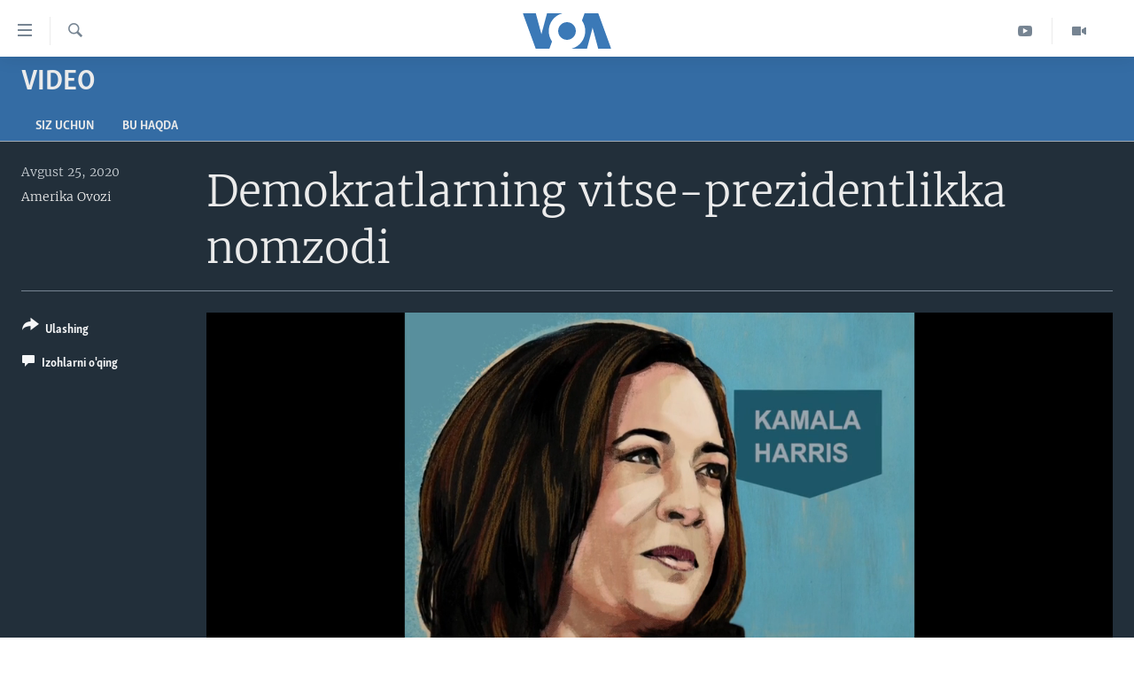

--- FILE ---
content_type: text/html; charset=utf-8
request_url: https://www.amerikaovozi.com/a/5556242.html
body_size: 12236
content:

<!DOCTYPE html>
<html lang="uz" dir="ltr" class="no-js">
<head>
<link href="/Content/responsive/VOA/uz-Latn-UZ-VOA/VOA-uz-Latn-UZ-VOA.css?&amp;av=0.0.0.0&amp;cb=306" rel="stylesheet"/>
<script src="https://tags.amerikaovozi.com/voa-pangea/prod/utag.sync.js"></script> <script type='text/javascript' src='https://www.youtube.com/iframe_api' async></script>
<script type="text/javascript">
//a general 'js' detection, must be on top level in <head>, due to CSS performance
document.documentElement.className = "js";
var cacheBuster = "306";
var appBaseUrl = "/";
var imgEnhancerBreakpoints = [0, 144, 256, 408, 650, 1023, 1597];
var isLoggingEnabled = false;
var isPreviewPage = false;
var isLivePreviewPage = false;
if (!isPreviewPage) {
window.RFE = window.RFE || {};
window.RFE.cacheEnabledByParam = window.location.href.indexOf('nocache=1') === -1;
const url = new URL(window.location.href);
const params = new URLSearchParams(url.search);
// Remove the 'nocache' parameter
params.delete('nocache');
// Update the URL without the 'nocache' parameter
url.search = params.toString();
window.history.replaceState(null, '', url.toString());
} else {
window.addEventListener('load', function() {
const links = window.document.links;
for (let i = 0; i < links.length; i++) {
links[i].href = '#';
links[i].target = '_self';
}
})
}
var pwaEnabled = false;
var swCacheDisabled;
</script>
<meta charset="utf-8" />
<title>Demokratlarning vitse-prezidentlikka nomzodi</title>
<meta name="description" content="Kamala Harris Amerika tarixida vitse-prezidentlikka tanlangan uchinchi ayoldir. Shu bilan birga, bu lavozimga ko’rsatilgan ilk qora tanli ayol hamdir." />
<meta name="keywords" content="Video, " />
<meta name="viewport" content="width=device-width, initial-scale=1.0" />
<meta http-equiv="X-UA-Compatible" content="IE=edge" />
<meta name="robots" content="max-image-preview:large"><meta property="fb:pages" content="466059570136876" />
<meta name="msvalidate.01" content="3286EE554B6F672A6F2E608C02343C0E" /><meta name="yandex-verification" content="7a92ac0b91532968" />
<link href="https://www.amerikaovozi.com/a/5556242.html" rel="canonical" />
<meta name="apple-mobile-web-app-title" content="VOA" />
<meta name="apple-mobile-web-app-status-bar-style" content="black" />
<meta name="apple-itunes-app" content="app-id=632618796, app-argument=//5556242.ltr" />
<meta content="Demokratlarning vitse-prezidentlikka nomzodi" property="og:title" />
<meta content="Kamala Harris Amerika tarixida vitse-prezidentlikka tanlangan uchinchi ayoldir. Shu bilan birga, bu lavozimga ko’rsatilgan ilk qora tanli ayol hamdir." property="og:description" />
<meta content="video.other" property="og:type" />
<meta content="https://www.amerikaovozi.com/a/5556242.html" property="og:url" />
<meta content="Voice of America" property="og:site_name" />
<meta content="https://www.facebook.com/AmerikaOvozi" property="article:publisher" />
<meta content="https://gdb.voanews.com/a4cdf26e-3d96-47fc-8a84-935a6721bf5b_tv_w1200_h630.jpg" property="og:image" />
<meta content="1200" property="og:image:width" />
<meta content="630" property="og:image:height" />
<meta content="129410287613931" property="fb:app_id" />
<meta content="Amerika Ovozi" name="Author" />
<meta content="player" name="twitter:card" />
<meta content="@AmerikaOvozi" name="twitter:site" />
<meta content="https://www.amerikaovozi.com/embed/player/article/5556242.html" name="twitter:player" />
<meta content="435" name="twitter:player:width" />
<meta content="314" name="twitter:player:height" />
<meta content="https://voa-video-ns.akamaized.net/pangeavideo/2020/08/a/a4/a4cdf26e-3d96-47fc-8a84-935a6721bf5b.mp4" name="twitter:player:stream" />
<meta content="video/mp4; codecs=&quot;h264&quot;" name="twitter:player:stream:content_type" />
<meta content="Demokratlarning vitse-prezidentlikka nomzodi" name="twitter:title" />
<meta content="Kamala Harris Amerika tarixida vitse-prezidentlikka tanlangan uchinchi ayoldir. Shu bilan birga, bu lavozimga ko’rsatilgan ilk qora tanli ayol hamdir." name="twitter:description" />
<link rel="amphtml" href="https://www.amerikaovozi.com/amp/5556242.html" />
<script type="application/ld+json">{"duration":"PT58S","uploadDate":"2020-08-25 10:35:00Z","embedUrl":"https://www.amerikaovozi.com/embed/player/article/5556242.html","headline":"Demokratlarning vitse-prezidentlikka nomzodi","inLanguage":"uz-Latn-UZ-VOA","keywords":"Video","author":{"@type":"Person","url":"https://www.amerikaovozi.com/author/amerika-ovozi/qk-ot","description":"\u0022Amerika Ovozi\u0022 - Vashingtonda asoslangan xalqaro teleradio, 45 tilda efirga chiqadi. O\u0027zbek tilidagi ko\u0027rsatuv va eshittirishlarda nafaqat xalqaro hayot balki siz yashayotgan jamiyatdagi muhim o\u0027zgarishlar va masalalar yoritiladi. O\u0027zbek xizmati AQSh poytaxtida olti kishilik tahririyatga va Markaziy Osiyo bo\u0027ylab jamoatchi muxbirlarga ega.","image":{"@type":"ImageObject","url":"https://gdb.voanews.com/45599b0a-12c5-4a0c-b19e-53633ba64cd8.png"},"name":"Amerika Ovozi"},"datePublished":"2020-08-25 10:35:00Z","dateModified":"2020-08-25 10:35:00Z","publisher":{"logo":{"width":512,"height":220,"@type":"ImageObject","url":"https://www.amerikaovozi.com/Content/responsive/VOA/uz-Latn-UZ-VOA/img/logo.png"},"@type":"Organization","url":"https://www.amerikaovozi.com","sameAs":["https://www.facebook.com/amerikaovozi","https://twitter.com/AmerikaOvozi","https://www.youtube.com/c/AmerikaOvozi"],"name":"Amerika Ovozi","alternateName":""},"thumbnailUrl":"https://gdb.voanews.com/a4cdf26e-3d96-47fc-8a84-935a6721bf5b_tv_w1080_h608.jpg","@context":"https://schema.org","@type":"VideoObject","mainEntityOfPage":"https://www.amerikaovozi.com/a/5556242.html","url":"https://www.amerikaovozi.com/a/5556242.html","description":"Kamala Harris Amerika tarixida vitse-prezidentlikka tanlangan uchinchi ayoldir. Shu bilan birga, bu lavozimga ko’rsatilgan ilk qora tanli ayol hamdir.","image":{"width":1080,"height":608,"@type":"ImageObject","url":"https://gdb.voanews.com/a4cdf26e-3d96-47fc-8a84-935a6721bf5b_tv_w1080_h608.jpg"},"name":"Demokratlarning vitse-prezidentlikka nomzodi"}</script>
<script src="/Scripts/responsive/infographics.b?v=dVbZ-Cza7s4UoO3BqYSZdbxQZVF4BOLP5EfYDs4kqEo1&amp;av=0.0.0.0&amp;cb=306"></script>
<script src="/Scripts/responsive/loader.b?v=Q26XNwrL6vJYKjqFQRDnx01Lk2pi1mRsuLEaVKMsvpA1&amp;av=0.0.0.0&amp;cb=306"></script>
<link rel="icon" type="image/svg+xml" href="/Content/responsive/VOA/img/webApp/favicon.svg" />
<link rel="alternate icon" href="/Content/responsive/VOA/img/webApp/favicon.ico" />
<link rel="apple-touch-icon" sizes="152x152" href="/Content/responsive/VOA/img/webApp/ico-152x152.png" />
<link rel="apple-touch-icon" sizes="144x144" href="/Content/responsive/VOA/img/webApp/ico-144x144.png" />
<link rel="apple-touch-icon" sizes="114x114" href="/Content/responsive/VOA/img/webApp/ico-114x114.png" />
<link rel="apple-touch-icon" sizes="72x72" href="/Content/responsive/VOA/img/webApp/ico-72x72.png" />
<link rel="apple-touch-icon-precomposed" href="/Content/responsive/VOA/img/webApp/ico-57x57.png" />
<link rel="icon" sizes="192x192" href="/Content/responsive/VOA/img/webApp/ico-192x192.png" />
<link rel="icon" sizes="128x128" href="/Content/responsive/VOA/img/webApp/ico-128x128.png" />
<meta name="msapplication-TileColor" content="#ffffff" />
<meta name="msapplication-TileImage" content="/Content/responsive/VOA/img/webApp/ico-144x144.png" />
<link rel="alternate" type="application/rss+xml" title="VOA - Top Stories [RSS]" href="/api/" />
<link rel="sitemap" type="application/rss+xml" href="/sitemap.xml" />
</head>
<body class=" nav-no-loaded cc_theme pg-media js-category-to-nav pg-prog nojs-images ">
<script type="text/javascript" >
var analyticsData = {url:"https://www.amerikaovozi.com/a/5556242.html",property_id:"491",article_uid:"5556242",page_title:"Demokratlarning vitse-prezidentlikka nomzodi",page_type:"video",content_type:"video",subcontent_type:"video",last_modified:"2020-08-25 10:35:00Z",pub_datetime:"2020-08-25 10:35:00Z",pub_year:"2020",pub_month:"08",pub_day:"25",pub_hour:"10",pub_weekday:"Tuesday",section:"video",english_section:"video-archive",byline:"Amerika Ovozi",categories:"video-archive",domain:"www.amerikaovozi.com",language:"Uzbek",language_service:"VOA Uzbek",platform:"web",copied:"no",copied_article:"",copied_title:"",runs_js:"Yes",cms_release:"8.44.0.0.306",enviro_type:"prod",slug:"",entity:"VOA",short_language_service:"UZB",platform_short:"W",page_name:"Demokratlarning vitse-prezidentlikka nomzodi"};
</script>
<noscript><iframe src="https://www.googletagmanager.com/ns.html?id=GTM-N8MP7P" height="0" width="0" style="display:none;visibility:hidden"></iframe></noscript><script type="text/javascript" data-cookiecategory="analytics">
var gtmEventObject = Object.assign({}, analyticsData, {event: 'page_meta_ready'});window.dataLayer = window.dataLayer || [];window.dataLayer.push(gtmEventObject);
if (top.location === self.location) { //if not inside of an IFrame
var renderGtm = "true";
if (renderGtm === "true") {
(function(w,d,s,l,i){w[l]=w[l]||[];w[l].push({'gtm.start':new Date().getTime(),event:'gtm.js'});var f=d.getElementsByTagName(s)[0],j=d.createElement(s),dl=l!='dataLayer'?'&l='+l:'';j.async=true;j.src='//www.googletagmanager.com/gtm.js?id='+i+dl;f.parentNode.insertBefore(j,f);})(window,document,'script','dataLayer','GTM-N8MP7P');
}
}
</script>
<!--Analytics tag js version start-->
<script type="text/javascript" data-cookiecategory="analytics">
var utag_data = Object.assign({}, analyticsData, {});
if(typeof(TealiumTagFrom)==='function' && typeof(TealiumTagSearchKeyword)==='function') {
var utag_from=TealiumTagFrom();var utag_searchKeyword=TealiumTagSearchKeyword();
if(utag_searchKeyword!=null && utag_searchKeyword!=='' && utag_data["search_keyword"]==null) utag_data["search_keyword"]=utag_searchKeyword;if(utag_from!=null && utag_from!=='') utag_data["from"]=TealiumTagFrom();}
if(window.top!== window.self&&utag_data.page_type==="snippet"){utag_data.page_type = 'iframe';}
try{if(window.top!==window.self&&window.self.location.hostname===window.top.location.hostname){utag_data.platform = 'self-embed';utag_data.platform_short = 'se';}}catch(e){if(window.top!==window.self&&window.self.location.search.includes("platformType=self-embed")){utag_data.platform = 'cross-promo';utag_data.platform_short = 'cp';}}
(function(a,b,c,d){ a="https://tags.amerikaovozi.com/voa-pangea/prod/utag.js"; b=document;c="script";d=b.createElement(c);d.src=a;d.type="text/java"+c;d.async=true; a=b.getElementsByTagName(c)[0];a.parentNode.insertBefore(d,a); })();
</script>
<!--Analytics tag js version end-->
<!-- Analytics tag management NoScript -->
<noscript>
<img style="position: absolute; border: none;" src="https://ssc.amerikaovozi.com/b/ss/bbgprod,bbgentityvoa/1/G.4--NS/1570171109?pageName=voa%3auzb%3aw%3avideo%3ademokratlarning%20vitse-prezidentlikka%20nomzodi&amp;c6=demokratlarning%20vitse-prezidentlikka%20nomzodi&amp;v36=8.44.0.0.306&amp;v6=D=c6&amp;g=https%3a%2f%2fwww.amerikaovozi.com%2fa%2f5556242.html&amp;c1=D=g&amp;v1=D=g&amp;events=event1&amp;c16=voa%20uzbek&amp;v16=D=c16&amp;c5=video-archive&amp;v5=D=c5&amp;ch=video&amp;c15=uzbek&amp;v15=D=c15&amp;c4=video&amp;v4=D=c4&amp;c14=5556242&amp;v14=D=c14&amp;v20=no&amp;c17=web&amp;v17=D=c17&amp;mcorgid=518abc7455e462b97f000101%40adobeorg&amp;server=www.amerikaovozi.com&amp;pageType=D=c4&amp;ns=bbg&amp;v29=D=server&amp;v25=voa&amp;v30=491&amp;v105=D=User-Agent " alt="analytics" width="1" height="1" /></noscript>
<!-- End of Analytics tag management NoScript -->
<!--*** Accessibility links - For ScreenReaders only ***-->
<section>
<div class="sr-only">
<h2></h2>
<ul>
<li><a href="#content" data-disable-smooth-scroll="1">Bosh sahifaga boring</a></li>
<li><a href="#navigation" data-disable-smooth-scroll="1">Boshiga qayting</a></li>
<li><a href="#txtHeaderSearch" data-disable-smooth-scroll="1">Qidiruvga o&#39;ting</a></li>
</ul>
</div>
</section>
<div dir="ltr">
<div id="page">
<aside>
<div class="ctc-message pos-fix">
<div class="ctc-message__inner">Link has been copied to clipboard</div>
</div>
</aside>
<div class="hdr-20 hdr-20--big">
<div class="hdr-20__inner">
<div class="hdr-20__max pos-rel">
<div class="hdr-20__side hdr-20__side--primary d-flex">
<label data-for="main-menu-ctrl" data-switcher-trigger="true" data-switch-target="main-menu-ctrl" class="burger hdr-trigger pos-rel trans-trigger" data-trans-evt="click" data-trans-id="menu">
<span class="ico ico-close hdr-trigger__ico hdr-trigger__ico--close burger__ico burger__ico--close"></span>
<span class="ico ico-menu hdr-trigger__ico hdr-trigger__ico--open burger__ico burger__ico--open"></span>
</label>
<div class="menu-pnl pos-fix trans-target" data-switch-target="main-menu-ctrl" data-trans-id="menu">
<div class="menu-pnl__inner">
<nav class="main-nav menu-pnl__item menu-pnl__item--first">
<ul class="main-nav__list accordeon" data-analytics-tales="false" data-promo-name="link" data-location-name="nav,secnav">
<li class="main-nav__item">
<a class="main-nav__item-name main-nav__item-name--link" href="http://m.amerikaovozi.com/" title="Bosh sahifa" >Bosh sahifa</a>
</li>
<li class="main-nav__item">
<a class="main-nav__item-name main-nav__item-name--link" href="/z/2114" title="Amerika" data-item-name="ameriika" >Amerika</a>
</li>
<li class="main-nav__item">
<a class="main-nav__item-name main-nav__item-name--link" href="/z/2100" title="Markaziy Osiyo" data-item-name="markaziy-osiyo" >Markaziy Osiyo</a>
</li>
<li class="main-nav__item">
<a class="main-nav__item-name main-nav__item-name--link" href="/z/2412" title="Xalqaro" data-item-name="xalqaro" >Xalqaro</a>
</li>
<li class="main-nav__item">
<a class="main-nav__item-name main-nav__item-name--link" href="/z/2392" title="Vatandoshlar" data-item-name="diaspora" >Vatandoshlar</a>
</li>
<li class="main-nav__item accordeon__item" data-switch-target="menu-item-1545">
<label class="main-nav__item-name main-nav__item-name--label accordeon__control-label" data-switcher-trigger="true" data-for="menu-item-1545">
Multimedia
<span class="ico ico-chevron-down main-nav__chev"></span>
</label>
<div class="main-nav__sub-list">
<a class="main-nav__item-name main-nav__item-name--link main-nav__item-name--sub" href="/z/2384" title="Amerika Manzaralari" data-item-name="amerika-manzaralari" >Amerika Manzaralari</a>
<a class="main-nav__item-name main-nav__item-name--link main-nav__item-name--sub" href="/z/4746" title="Xalqaro hayot" data-item-name="daily-news" >Xalqaro hayot</a>
<a class="main-nav__item-name main-nav__item-name--link main-nav__item-name--sub" href="/z/5053" title="Vashington choyxonasi" data-item-name="vashington-teahouse" >Vashington choyxonasi</a>
<a class="main-nav__item-name main-nav__item-name--link main-nav__item-name--sub" href="/z/5232" title="Mobil-salom!" data-item-name="mobil-salom" >Mobil-salom!</a>
<a class="main-nav__item-name main-nav__item-name--link main-nav__item-name--sub" href="/z/2095" title="Video" data-item-name="video-archive" >Video</a>
<a class="main-nav__item-name main-nav__item-name--link main-nav__item-name--sub" href="/z/2110" title="Xabarlar suratlarda" data-item-name="fotogalereya" >Xabarlar suratlarda</a>
</div>
</li>
<li class="main-nav__item accordeon__item" data-switch-target="menu-item-1544">
<label class="main-nav__item-name main-nav__item-name--label accordeon__control-label" data-switcher-trigger="true" data-for="menu-item-1544">
Ijtimoiy tarmoqlar
<span class="ico ico-chevron-down main-nav__chev"></span>
</label>
<div class="main-nav__sub-list">
<a class="main-nav__item-name main-nav__item-name--link main-nav__item-name--sub" href="https://www.facebook.com/amerikaovozi" title="Facebook" target="_blank" rel="noopener">Facebook</a>
<a class="main-nav__item-name main-nav__item-name--link main-nav__item-name--sub" href="https://www.youtube.com/user/AmerikaOvoziUZBEK" title="YouTube" target="_blank" rel="noopener">YouTube</a>
<a class="main-nav__item-name main-nav__item-name--link main-nav__item-name--sub" href="https://www.instagram.com/amerikaovozi" title="Instagram" >Instagram</a>
<a class="main-nav__item-name main-nav__item-name--link main-nav__item-name--sub" href="http://ok.ru/amerikaovoziuzbek" title="Odnoklassniki" target="_blank" rel="noopener">Odnoklassniki</a>
<a class="main-nav__item-name main-nav__item-name--link main-nav__item-name--sub" href="https://t.me/voauzbek" title="Telegram" >Telegram</a>
<a class="main-nav__item-name main-nav__item-name--link main-nav__item-name--sub" href="https://twitter.com/amerikaovozi" title="Twitter" target="_blank" rel="noopener">Twitter</a>
<a class="main-nav__item-name main-nav__item-name--link main-nav__item-name--sub" href="https://soundcloud.com/voa-uzbek" title="SoundCloud" target="_blank" rel="noopener">SoundCloud</a>
</div>
</li>
<li class="main-nav__item">
<a class="main-nav__item-name main-nav__item-name--link" href="/z/7458" title="Ingliz tili darslari" data-item-name="learn-english" >Ingliz tili darslari</a>
</li>
<li class="main-nav__item">
<a class="main-nav__item-name main-nav__item-name--link" href="https://editorials.voa.gov/z/6211" title="Editorial" target="_blank" rel="noopener">Editorial</a>
</li>
</ul>
</nav>
<div class="menu-pnl__item">
<a href="https://learningenglish.voanews.com/" class="menu-pnl__item-link" alt="Learning English">Learning English</a>
</div>
<div class="menu-pnl__item menu-pnl__item--social">
<h5 class="menu-pnl__sub-head"></h5>
<a href="https://www.facebook.com/amerikaovozi" title="Facebook sahifamiz" data-analytics-text="follow_on_facebook" class="btn btn--rounded btn--social-inverted menu-pnl__btn js-social-btn btn-facebook" target="_blank" rel="noopener">
<span class="ico ico-facebook-alt ico--rounded"></span>
</a>
<a href="https://www.youtube.com/c/AmerikaOvozi" title="YouTube sahifamiz" data-analytics-text="follow_on_youtube" class="btn btn--rounded btn--social-inverted menu-pnl__btn js-social-btn btn-youtube" target="_blank" rel="noopener">
<span class="ico ico-youtube ico--rounded"></span>
</a>
<a href="https://www.instagram.com/amerikaovozi" title="Follow us on Instagram" data-analytics-text="follow_on_instagram" class="btn btn--rounded btn--social-inverted menu-pnl__btn js-social-btn btn-instagram" target="_blank" rel="noopener">
<span class="ico ico-instagram ico--rounded"></span>
</a>
<a href="https://t.me/voauzbek" title="Telegram kanaliga qo&#39;shiling" data-analytics-text="follow_on_telegram" class="btn btn--rounded btn--social-inverted menu-pnl__btn js-social-btn btn-telegram" target="_blank" rel="noopener">
<span class="ico ico-telegram ico--rounded"></span>
</a>
<a href="https://twitter.com/AmerikaOvozi" title="Twitter sahifamiz" data-analytics-text="follow_on_twitter" class="btn btn--rounded btn--social-inverted menu-pnl__btn js-social-btn btn-twitter" target="_blank" rel="noopener">
<span class="ico ico-twitter ico--rounded"></span>
</a>
</div>
<div class="menu-pnl__item">
<a href="/navigation/allsites" class="menu-pnl__item-link">
<span class="ico ico-languages "></span>
VOA
</a>
</div>
</div>
</div>
<label data-for="top-search-ctrl" data-switcher-trigger="true" data-switch-target="top-search-ctrl" class="top-srch-trigger hdr-trigger">
<span class="ico ico-close hdr-trigger__ico hdr-trigger__ico--close top-srch-trigger__ico top-srch-trigger__ico--close"></span>
<span class="ico ico-search hdr-trigger__ico hdr-trigger__ico--open top-srch-trigger__ico top-srch-trigger__ico--open"></span>
</label>
<div class="srch-top srch-top--in-header" data-switch-target="top-search-ctrl">
<div class="container">
<form action="/s" class="srch-top__form srch-top__form--in-header" id="form-topSearchHeader" method="get" role="search"><label for="txtHeaderSearch" class="sr-only">Qidiruv</label>
<input type="text" id="txtHeaderSearch" name="k" placeholder="Qidiruv " accesskey="s" value="" class="srch-top__input analyticstag-event" onkeydown="if (event.keyCode === 13) { FireAnalyticsTagEventOnSearch('search', $dom.get('#txtHeaderSearch')[0].value) }" />
<button title="Qidiruv" type="submit" class="btn btn--top-srch analyticstag-event" onclick="FireAnalyticsTagEventOnSearch('search', $dom.get('#txtHeaderSearch')[0].value) ">
<span class="ico ico-search"></span>
</button></form>
</div>
</div>
<a href="/" class="main-logo-link">
<img src="/Content/responsive/VOA/uz-Latn-UZ-VOA/img/logo-compact.svg" class="main-logo main-logo--comp" alt="site logo">
<img src="/Content/responsive/VOA/uz-Latn-UZ-VOA/img/logo.svg" class="main-logo main-logo--big" alt="site logo">
</a>
</div>
<div class="hdr-20__side hdr-20__side--secondary d-flex">
<a href="/z/2095" title="Video" class="hdr-20__secondary-item" data-item-name="video">
<span class="ico ico-video hdr-20__secondary-icon"></span>
</a>
<a href="https://www.youtube.com/c/AmerikaOvozi" title="YouTube" class="hdr-20__secondary-item" data-item-name="custom1">
<span class="ico-custom ico-custom--1 hdr-20__secondary-icon"></span>
</a>
<a href="/s" title="Qidiruv" class="hdr-20__secondary-item hdr-20__secondary-item--search" data-item-name="search">
<span class="ico ico-search hdr-20__secondary-icon hdr-20__secondary-icon--search"></span>
</a>
<div class="srch-bottom">
<form action="/s" class="srch-bottom__form d-flex" id="form-bottomSearch" method="get" role="search"><label for="txtSearch" class="sr-only">Qidiruv</label>
<input type="search" id="txtSearch" name="k" placeholder="Qidiruv " accesskey="s" value="" class="srch-bottom__input analyticstag-event" onkeydown="if (event.keyCode === 13) { FireAnalyticsTagEventOnSearch('search', $dom.get('#txtSearch')[0].value) }" />
<button title="Qidiruv" type="submit" class="btn btn--bottom-srch analyticstag-event" onclick="FireAnalyticsTagEventOnSearch('search', $dom.get('#txtSearch')[0].value) ">
<span class="ico ico-search"></span>
</button></form>
</div>
</div>
<img src="/Content/responsive/VOA/uz-Latn-UZ-VOA/img/logo-print.gif" class="logo-print" alt="site logo">
<img src="/Content/responsive/VOA/uz-Latn-UZ-VOA/img/logo-print_color.png" class="logo-print logo-print--color" alt="site logo">
</div>
</div>
</div>
<script>
if (document.body.className.indexOf('pg-home') > -1) {
var nav2In = document.querySelector('.hdr-20__inner');
var nav2Sec = document.querySelector('.hdr-20__side--secondary');
var secStyle = window.getComputedStyle(nav2Sec);
if (nav2In && window.pageYOffset < 150 && secStyle['position'] !== 'fixed') {
nav2In.classList.add('hdr-20__inner--big')
}
}
</script>
<div class="c-hlights c-hlights--breaking c-hlights--no-item" data-hlight-display="mobile,desktop">
<div class="c-hlights__wrap container p-0">
<div class="c-hlights__nav">
<a role="button" href="#" title="Oldingi">
<span class="ico ico-chevron-backward m-0"></span>
<span class="sr-only">Oldingi</span>
</a>
<a role="button" href="#" title="Keyingi">
<span class="ico ico-chevron-forward m-0"></span>
<span class="sr-only">Keyingi</span>
</a>
</div>
<span class="c-hlights__label">
<span class="">Breaking News</span>
<span class="switcher-trigger">
<label data-for="more-less-1" data-switcher-trigger="true" class="switcher-trigger__label switcher-trigger__label--more p-b-0" title="To&#39;liq holda ko&#39;ring">
<span class="ico ico-chevron-down"></span>
</label>
<label data-for="more-less-1" data-switcher-trigger="true" class="switcher-trigger__label switcher-trigger__label--less p-b-0" title="Show less">
<span class="ico ico-chevron-up"></span>
</label>
</span>
</span>
<ul class="c-hlights__items switcher-target" data-switch-target="more-less-1">
</ul>
</div>
</div> <div id="content">
<div class="prog-hdr">
<div class="container">
<a href="/z/2095" class="prog-hdr__link">
<h1 class="title pg-title title--program">Video</h1>
</a>
</div>
<div class="nav-tabs nav-tabs--level-1 nav-tabs--prog-hdr nav-tabs--full">
<div class="container">
<div class="row">
<div class="nav-tabs__inner swipe-slide">
<ul class="nav-tabs__list swipe-slide__inner" role="tablist">
<li class="nav-tabs__item nav-tabs__item--prog-hdr nav-tabs__item--full">
<a href="/z/2095">Siz uchun</a> </li>
<li class="nav-tabs__item nav-tabs__item--prog-hdr nav-tabs__item--full">
<a href="/z/2095/about">Bu haqda</a> </li>
</ul>
</div>
</div>
</div>
</div>
</div>
<div class="media-container">
<div class="container">
<div class="hdr-container">
<div class="row">
<div class="col-title col-xs-12 col-md-10 col-lg-10 pull-right"> <h1 class="">
Demokratlarning vitse-prezidentlikka nomzodi
</h1>
</div><div class="col-publishing-details col-xs-12 col-md-2 pull-left"> <div class="publishing-details ">
<div class="published">
<span class="date" >
<time pubdate="pubdate" datetime="2020-08-25T15:35:00+05:00">
Avgust 25, 2020
</time>
</span>
</div>
<div class="links">
<ul class="links__list links__list--column">
<li class="links__item">
Amerika Ovozi
</li>
</ul>
</div>
</div>
</div><div class="col-lg-12 separator"> <div class="separator">
<hr class="title-line" />
</div>
</div><div class="col-multimedia col-xs-12 col-md-10 pull-right"> <div class="media-pholder media-pholder--video ">
<div class="c-sticky-container" data-poster="https://gdb.voanews.com/a4cdf26e-3d96-47fc-8a84-935a6721bf5b_tv_w250_r1.jpg">
<div class="c-sticky-element" data-sp_api="pangea-video" data-persistent data-persistent-browse-out >
<div class="c-mmp c-mmp--enabled c-mmp--loading c-mmp--video c-mmp--detail c-mmp--has-poster c-sticky-element__swipe-el"
data-player_id="" data-title="Demokratlarning vitse-prezidentlikka nomzodi" data-hide-title="False"
data-breakpoint_s="320" data-breakpoint_m="640" data-breakpoint_l="992"
data-hlsjs-src="/Scripts/responsive/hls.b"
data-bypass-dash-for-vod="true"
data-bypass-dash-for-live-video="true"
data-bypass-dash-for-live-audio="true"
id="player5556242">
<div class="c-mmp__poster js-poster c-mmp__poster--video">
<img src="https://gdb.voanews.com/a4cdf26e-3d96-47fc-8a84-935a6721bf5b_tv_w250_r1.jpg" alt="Demokratlarning vitse-prezidentlikka nomzodi" title="Demokratlarning vitse-prezidentlikka nomzodi" class="c-mmp__poster-image-h" />
</div>
<a class="c-mmp__fallback-link" href="https://voa-video-ns.akamaized.net/pangeavideo/2020/08/a/a4/a4cdf26e-3d96-47fc-8a84-935a6721bf5b_720p.mp4">
<span class="c-mmp__fallback-link-icon">
<span class="ico ico-play"></span>
</span>
</a>
<div class="c-spinner">
<img src="/Content/responsive/img/player-spinner.png" alt="Iltimos, kuting... " title="Iltimos, kuting... " />
</div>
<span class="c-mmp__big_play_btn js-btn-play-big">
<span class="ico ico-play"></span>
</span>
<div class="c-mmp__player">
<video src="https://voa-video-ns.akamaized.net/pangeavideo/2020/08/a/a4/a4cdf26e-3d96-47fc-8a84-935a6721bf5b_720p.mp4" data-fallbacksrc="https://voa-video-ns.akamaized.net/pangeavideo/2020/08/a/a4/a4cdf26e-3d96-47fc-8a84-935a6721bf5b.mp4" data-fallbacktype="video/mp4" data-type="video/mp4" data-info="Auto" data-sources="[{&quot;AmpSrc&quot;:&quot;https://voa-video-ns.akamaized.net/pangeavideo/2020/08/a/a4/a4cdf26e-3d96-47fc-8a84-935a6721bf5b_240p.mp4&quot;,&quot;Src&quot;:&quot;https://voa-video-ns.akamaized.net/pangeavideo/2020/08/a/a4/a4cdf26e-3d96-47fc-8a84-935a6721bf5b_240p.mp4&quot;,&quot;Type&quot;:&quot;video/mp4&quot;,&quot;DataInfo&quot;:&quot;240p&quot;,&quot;Url&quot;:null,&quot;BlockAutoTo&quot;:null,&quot;BlockAutoFrom&quot;:null},{&quot;AmpSrc&quot;:&quot;https://voa-video-ns.akamaized.net/pangeavideo/2020/08/a/a4/a4cdf26e-3d96-47fc-8a84-935a6721bf5b.mp4&quot;,&quot;Src&quot;:&quot;https://voa-video-ns.akamaized.net/pangeavideo/2020/08/a/a4/a4cdf26e-3d96-47fc-8a84-935a6721bf5b.mp4&quot;,&quot;Type&quot;:&quot;video/mp4&quot;,&quot;DataInfo&quot;:&quot;360p&quot;,&quot;Url&quot;:null,&quot;BlockAutoTo&quot;:null,&quot;BlockAutoFrom&quot;:null},{&quot;AmpSrc&quot;:&quot;https://voa-video-ns.akamaized.net/pangeavideo/2020/08/a/a4/a4cdf26e-3d96-47fc-8a84-935a6721bf5b_480p.mp4&quot;,&quot;Src&quot;:&quot;https://voa-video-ns.akamaized.net/pangeavideo/2020/08/a/a4/a4cdf26e-3d96-47fc-8a84-935a6721bf5b_480p.mp4&quot;,&quot;Type&quot;:&quot;video/mp4&quot;,&quot;DataInfo&quot;:&quot;480p&quot;,&quot;Url&quot;:null,&quot;BlockAutoTo&quot;:null,&quot;BlockAutoFrom&quot;:null},{&quot;AmpSrc&quot;:&quot;https://voa-video-ns.akamaized.net/pangeavideo/2020/08/a/a4/a4cdf26e-3d96-47fc-8a84-935a6721bf5b_720p.mp4&quot;,&quot;Src&quot;:&quot;https://voa-video-ns.akamaized.net/pangeavideo/2020/08/a/a4/a4cdf26e-3d96-47fc-8a84-935a6721bf5b_720p.mp4&quot;,&quot;Type&quot;:&quot;video/mp4&quot;,&quot;DataInfo&quot;:&quot;720p&quot;,&quot;Url&quot;:null,&quot;BlockAutoTo&quot;:null,&quot;BlockAutoFrom&quot;:null},{&quot;AmpSrc&quot;:&quot;https://voa-video-ns.akamaized.net/pangeavideo/2020/08/a/a4/a4cdf26e-3d96-47fc-8a84-935a6721bf5b_1080p.mp4&quot;,&quot;Src&quot;:&quot;https://voa-video-ns.akamaized.net/pangeavideo/2020/08/a/a4/a4cdf26e-3d96-47fc-8a84-935a6721bf5b_1080p.mp4&quot;,&quot;Type&quot;:&quot;video/mp4&quot;,&quot;DataInfo&quot;:&quot;1080p&quot;,&quot;Url&quot;:null,&quot;BlockAutoTo&quot;:null,&quot;BlockAutoFrom&quot;:null}]" data-pub_datetime="2020-08-25 10:35:00Z" data-lt-on-play="0" data-lt-url="" data-autoplay data-preload webkit-playsinline="webkit-playsinline" playsinline="playsinline" style="width:100%; height:100%" title="Demokratlarning vitse-prezidentlikka nomzodi" data-aspect-ratio="640/360" data-sdkadaptive="true" data-sdkamp="false" data-sdktitle="Demokratlarning vitse-prezidentlikka nomzodi" data-sdkvideo="html5" data-sdkid="5556242" data-sdktype="Video ondemand">
</video>
</div>
<div class="c-mmp__overlay c-mmp__overlay--title c-mmp__overlay--partial c-mmp__overlay--disabled c-mmp__overlay--slide-from-top js-c-mmp__title-overlay">
<span class="c-mmp__overlay-actions c-mmp__overlay-actions-top js-overlay-actions">
<span class="c-mmp__overlay-actions-link c-mmp__overlay-actions-link--embed js-btn-embed-overlay" title="Embed">
<span class="c-mmp__overlay-actions-link-ico ico ico-embed-code"></span>
<span class="c-mmp__overlay-actions-link-text">Embed</span>
</span>
<span class="c-mmp__overlay-actions-link c-mmp__overlay-actions-link--close-sticky c-sticky-element__close-el" title="close">
<span class="c-mmp__overlay-actions-link-ico ico ico-close"></span>
</span>
</span>
<div class="c-mmp__overlay-title js-overlay-title">
<h5 class="c-mmp__overlay-media-title">
<a class="js-media-title-link" href="/a/5556242.html" target="_blank" rel="noopener" title="Demokratlarning vitse-prezidentlikka nomzodi">Demokratlarning vitse-prezidentlikka nomzodi</a>
</h5>
</div>
</div>
<div class="c-mmp__overlay c-mmp__overlay--sharing c-mmp__overlay--disabled c-mmp__overlay--slide-from-bottom js-c-mmp__sharing-overlay">
<span class="c-mmp__overlay-actions">
<span class="c-mmp__overlay-actions-link c-mmp__overlay-actions-link--embed js-btn-embed-overlay" title="Embed">
<span class="c-mmp__overlay-actions-link-ico ico ico-embed-code"></span>
<span class="c-mmp__overlay-actions-link-text">Embed</span>
</span>
<span class="c-mmp__overlay-actions-link c-mmp__overlay-actions-link--close js-btn-close-overlay" title="close">
<span class="c-mmp__overlay-actions-link-ico ico ico-close"></span>
</span>
</span>
<div class="c-mmp__overlay-tabs">
<div class="c-mmp__overlay-tab c-mmp__overlay-tab--disabled c-mmp__overlay-tab--slide-backward js-tab-embed-overlay" data-trigger="js-btn-embed-overlay" data-embed-source="//www.amerikaovozi.com/embed/player/0/5556242.html?type=video" role="form">
<div class="c-mmp__overlay-body c-mmp__overlay-body--centered-vertical">
<div class="column">
<div class="c-mmp__status-msg ta-c js-message-embed-code-copied" role="tooltip">
The code has been copied to your clipboard.
</div>
<div class="c-mmp__form-group ta-c">
<input type="text" name="embed_code" class="c-mmp__input-text js-embed-code" dir="ltr" value="" readonly />
<span class="c-mmp__input-btn js-btn-copy-embed-code" title="Copy to clipboard"><span class="ico ico-content-copy"></span></span>
</div>
<hr class="c-mmp__separator-line" />
<div class="c-mmp__form-group ta-c">
<label class="c-mmp__form-inline-element">
<span class="c-mmp__form-inline-element-text" title="width">width</span>
<input type="text" title="width" value="640" data-default="640" dir="ltr" name="embed_width" class="ta-c c-mmp__input-text c-mmp__input-text--xs js-video-embed-width" aria-live="assertive" />
<span class="c-mmp__input-suffix">px</span>
</label>
<label class="c-mmp__form-inline-element">
<span class="c-mmp__form-inline-element-text" title="height">height</span>
<input type="text" title="height" value="360" data-default="360" dir="ltr" name="embed_height" class="ta-c c-mmp__input-text c-mmp__input-text--xs js-video-embed-height" aria-live="assertive" />
<span class="c-mmp__input-suffix">px</span>
</label>
</div>
</div>
</div>
</div>
<div class="c-mmp__overlay-tab c-mmp__overlay-tab--disabled c-mmp__overlay-tab--slide-forward js-tab-sharing-overlay" data-trigger="js-btn-sharing-overlay" role="form">
<div class="c-mmp__overlay-body c-mmp__overlay-body--centered-vertical">
<div class="column">
<div class="not-apply-to-sticky audio-fl-bwd">
<aside class="player-content-share share share--mmp" role="complementary"
data-share-url="https://www.amerikaovozi.com/a/5556242.html" data-share-title="Demokratlarning vitse-prezidentlikka nomzodi" data-share-text="">
<ul class="share__list">
<li class="share__item">
<a href="https://facebook.com/sharer.php?u=https%3a%2f%2fwww.amerikaovozi.com%2fa%2f5556242.html"
data-analytics-text="share_on_facebook"
title="Facebook" target="_blank"
class="btn bg-transparent js-social-btn">
<span class="ico ico-facebook fs_xl "></span>
</a>
</li>
<li class="share__item">
<a href="https://twitter.com/share?url=https%3a%2f%2fwww.amerikaovozi.com%2fa%2f5556242.html&amp;text=Demokratlarning+vitse-prezidentlikka+nomzodi"
data-analytics-text="share_on_twitter"
title="Twitter" target="_blank"
class="btn bg-transparent js-social-btn">
<span class="ico ico-twitter fs_xl "></span>
</a>
</li>
<li class="share__item">
<a href="/a/5556242.html" title="Share this media" class="btn bg-transparent" target="_blank" rel="noopener">
<span class="ico ico-ellipsis fs_xl "></span>
</a>
</li>
</ul>
</aside>
</div>
<hr class="c-mmp__separator-line audio-fl-bwd xs-hidden s-hidden" />
<div class="c-mmp__status-msg ta-c js-message-share-url-copied" role="tooltip">
The URL has been copied to your clipboard
</div>
<div class="c-mmp__form-group ta-c audio-fl-bwd xs-hidden s-hidden">
<input type="text" name="share_url" class="c-mmp__input-text js-share-url" value="https://www.amerikaovozi.com/a/5556242.html" dir="ltr" readonly />
<span class="c-mmp__input-btn js-btn-copy-share-url" title="Copy to clipboard"><span class="ico ico-content-copy"></span></span>
</div>
</div>
</div>
</div>
</div>
</div>
<div class="c-mmp__overlay c-mmp__overlay--settings c-mmp__overlay--disabled c-mmp__overlay--slide-from-bottom js-c-mmp__settings-overlay">
<span class="c-mmp__overlay-actions">
<span class="c-mmp__overlay-actions-link c-mmp__overlay-actions-link--close js-btn-close-overlay" title="close">
<span class="c-mmp__overlay-actions-link-ico ico ico-close"></span>
</span>
</span>
<div class="c-mmp__overlay-body c-mmp__overlay-body--centered-vertical">
<div class="column column--scrolling js-sources"></div>
</div>
</div>
<div class="c-mmp__overlay c-mmp__overlay--disabled js-c-mmp__disabled-overlay">
<div class="c-mmp__overlay-body c-mmp__overlay-body--centered-vertical">
<div class="column">
<p class="ta-c"><span class="ico ico-clock"></span>No media source currently available</p>
</div>
</div>
</div>
<div class="c-mmp__cpanel-container js-cpanel-container">
<div class="c-mmp__cpanel c-mmp__cpanel--hidden">
<div class="c-mmp__cpanel-playback-controls">
<span class="c-mmp__cpanel-btn c-mmp__cpanel-btn--play js-btn-play" title="play">
<span class="ico ico-play m-0"></span>
</span>
<span class="c-mmp__cpanel-btn c-mmp__cpanel-btn--pause js-btn-pause" title="pause">
<span class="ico ico-pause m-0"></span>
</span>
</div>
<div class="c-mmp__cpanel-progress-controls">
<span class="c-mmp__cpanel-progress-controls-current-time js-current-time" dir="ltr">0:00</span>
<span class="c-mmp__cpanel-progress-controls-duration js-duration" dir="ltr">
0:00:58
</span>
<span class="c-mmp__indicator c-mmp__indicator--horizontal" dir="ltr">
<span class="c-mmp__indicator-lines js-progressbar">
<span class="c-mmp__indicator-line c-mmp__indicator-line--range js-playback-range" style="width:100%"></span>
<span class="c-mmp__indicator-line c-mmp__indicator-line--buffered js-playback-buffered" style="width:0%"></span>
<span class="c-mmp__indicator-line c-mmp__indicator-line--tracked js-playback-tracked" style="width:0%"></span>
<span class="c-mmp__indicator-line c-mmp__indicator-line--played js-playback-played" style="width:0%"></span>
<span class="c-mmp__indicator-line c-mmp__indicator-line--live js-playback-live"><span class="strip"></span></span>
<span class="c-mmp__indicator-btn ta-c js-progressbar-btn">
<button class="c-mmp__indicator-btn-pointer" type="button"></button>
</span>
<span class="c-mmp__badge c-mmp__badge--tracked-time c-mmp__badge--hidden js-progressbar-indicator-badge" dir="ltr" style="left:0%">
<span class="c-mmp__badge-text js-progressbar-indicator-badge-text">0:00</span>
</span>
</span>
</span>
</div>
<div class="c-mmp__cpanel-additional-controls">
<span class="c-mmp__cpanel-additional-controls-volume js-volume-controls">
<span class="c-mmp__cpanel-btn c-mmp__cpanel-btn--volume js-btn-volume" title="volume">
<span class="ico ico-volume-unmuted m-0"></span>
</span>
<span class="c-mmp__indicator c-mmp__indicator--vertical js-volume-panel" dir="ltr">
<span class="c-mmp__indicator-lines js-volumebar">
<span class="c-mmp__indicator-line c-mmp__indicator-line--range js-volume-range" style="height:100%"></span>
<span class="c-mmp__indicator-line c-mmp__indicator-line--volume js-volume-level" style="height:0%"></span>
<span class="c-mmp__indicator-slider">
<span class="c-mmp__indicator-btn ta-c c-mmp__indicator-btn--hidden js-volumebar-btn">
<button class="c-mmp__indicator-btn-pointer" type="button"></button>
</span>
</span>
</span>
</span>
</span>
<div class="c-mmp__cpanel-additional-controls-settings js-settings-controls">
<span class="c-mmp__cpanel-btn c-mmp__cpanel-btn--settings-overlay js-btn-settings-overlay" title="source switch">
<span class="ico ico-settings m-0"></span>
</span>
<span class="c-mmp__cpanel-btn c-mmp__cpanel-btn--settings-expand js-btn-settings-expand" title="source switch">
<span class="ico ico-settings m-0"></span>
</span>
<div class="c-mmp__expander c-mmp__expander--sources js-c-mmp__expander--sources">
<div class="c-mmp__expander-content js-sources"></div>
</div>
</div>
<a href="/embed/player/Article/5556242.html?type=video&amp;FullScreenMode=True" target="_blank" rel="noopener" class="c-mmp__cpanel-btn c-mmp__cpanel-btn--fullscreen js-btn-fullscreen" title="fullscreen">
<span class="ico ico-fullscreen m-0"></span>
</a>
</div>
</div>
</div>
</div>
</div>
</div>
<div class="media-download">
<div class="simple-menu">
<span class="handler">
<span class="ico ico-download"></span>
<span class="label">Yuklab oling</span>
<span class="ico ico-chevron-down"></span>
</span>
<div class="inner">
<ul class="subitems">
<li class="subitem">
<a href="https://voa-video-ns.akamaized.net/pangeavideo/2020/08/a/a4/a4cdf26e-3d96-47fc-8a84-935a6721bf5b_240p.mp4?download=1" title="240p | 1,9MB" class="handler"
onclick="FireAnalyticsTagEventOnDownload(this, 'video', 5556242, 'Demokratlarning vitse-prezidentlikka nomzodi', null, 'Amerika Ovozi', '2020', '08', '25')">
240p | 1,9MB
</a>
</li>
<li class="subitem">
<a href="https://voa-video-ns.akamaized.net/pangeavideo/2020/08/a/a4/a4cdf26e-3d96-47fc-8a84-935a6721bf5b.mp4?download=1" title="360p | 2,8MB" class="handler"
onclick="FireAnalyticsTagEventOnDownload(this, 'video', 5556242, 'Demokratlarning vitse-prezidentlikka nomzodi', null, 'Amerika Ovozi', '2020', '08', '25')">
360p | 2,8MB
</a>
</li>
<li class="subitem">
<a href="https://voa-video-ns.akamaized.net/pangeavideo/2020/08/a/a4/a4cdf26e-3d96-47fc-8a84-935a6721bf5b_480p.mp4?download=1" title="480p | 4,3MB" class="handler"
onclick="FireAnalyticsTagEventOnDownload(this, 'video', 5556242, 'Demokratlarning vitse-prezidentlikka nomzodi', null, 'Amerika Ovozi', '2020', '08', '25')">
480p | 4,3MB
</a>
</li>
<li class="subitem">
<a href="https://voa-video-ns.akamaized.net/pangeavideo/2020/08/a/a4/a4cdf26e-3d96-47fc-8a84-935a6721bf5b_720p.mp4?download=1" title="720p | 14,0MB" class="handler"
onclick="FireAnalyticsTagEventOnDownload(this, 'video', 5556242, 'Demokratlarning vitse-prezidentlikka nomzodi', null, 'Amerika Ovozi', '2020', '08', '25')">
720p | 14,0MB
</a>
</li>
<li class="subitem">
<a href="https://voa-video-ns.akamaized.net/pangeavideo/2020/08/a/a4/a4cdf26e-3d96-47fc-8a84-935a6721bf5b_1080p.mp4?download=1" title="1080p | 13,9MB" class="handler"
onclick="FireAnalyticsTagEventOnDownload(this, 'video', 5556242, 'Demokratlarning vitse-prezidentlikka nomzodi', null, 'Amerika Ovozi', '2020', '08', '25')">
1080p | 13,9MB
</a>
</li>
</ul>
</div>
</div>
</div>
<div class="intro m-t-md" >
<p >Kamala Harris Amerika tarixida vitse-prezidentlikka tanlangan uchinchi ayoldir. Shu bilan birga, bu lavozimga ko’rsatilgan ilk qora tanli ayol hamdir.</p>
</div>
</div>
</div><div class="col-xs-12 col-md-2 col-lg-2 pull-left"> <div class="links">
<p class="buttons link-content-sharing p-0 ">
<button class="btn btn--link btn-content-sharing p-t-0 " id="btnContentSharing" value="text" role="Button" type="" title="Ulashish uchun boshqa imkoniyatlar">
<span class="ico ico-share ico--l"></span>
<span class="btn__text ">
Ulashing
</span>
</button>
</p>
<aside class="content-sharing js-content-sharing " role="complementary"
data-share-url="https://www.amerikaovozi.com/a/5556242.html" data-share-title="Demokratlarning vitse-prezidentlikka nomzodi" data-share-text="Kamala Harris Amerika tarixida vitse-prezidentlikka tanlangan uchinchi ayoldir. Shu bilan birga, bu lavozimga ko’rsatilgan ilk qora tanli ayol hamdir.">
<div class="content-sharing__popover">
<h6 class="content-sharing__title">Ulashing</h6>
<button href="#close" id="btnCloseSharing" class="btn btn--text-like content-sharing__close-btn">
<span class="ico ico-close ico--l"></span>
</button>
<ul class="content-sharing__list">
<li class="content-sharing__item">
<div class="ctc ">
<input type="text" class="ctc__input" readonly="readonly">
<a href="" js-href="https://www.amerikaovozi.com/a/5556242.html" class="content-sharing__link ctc__button">
<span class="ico ico-copy-link ico--rounded ico--l"></span>
<span class="content-sharing__link-text">Copy link</span>
</a>
</div>
</li>
<li class="content-sharing__item">
<a href="https://facebook.com/sharer.php?u=https%3a%2f%2fwww.amerikaovozi.com%2fa%2f5556242.html"
data-analytics-text="share_on_facebook"
title="Facebook" target="_blank"
class="content-sharing__link js-social-btn">
<span class="ico ico-facebook ico--rounded ico--l"></span>
<span class="content-sharing__link-text">Facebook</span>
</a>
</li>
<li class="content-sharing__item">
<a href="https://twitter.com/share?url=https%3a%2f%2fwww.amerikaovozi.com%2fa%2f5556242.html&amp;text=Demokratlarning+vitse-prezidentlikka+nomzodi"
data-analytics-text="share_on_twitter"
title="Twitter" target="_blank"
class="content-sharing__link js-social-btn">
<span class="ico ico-twitter ico--rounded ico--l"></span>
<span class="content-sharing__link-text">Twitter</span>
</a>
</li>
<li class="content-sharing__item">
<a href="https://telegram.me/share/url?url=https%3a%2f%2fwww.amerikaovozi.com%2fa%2f5556242.html"
data-analytics-text="share_on_telegram"
title="Telegram" target="_blank"
class="content-sharing__link js-social-btn">
<span class="ico ico-telegram ico--rounded ico--l"></span>
<span class="content-sharing__link-text">Telegram</span>
</a>
</li>
<li class="content-sharing__item">
<a href="mailto:?body=https%3a%2f%2fwww.amerikaovozi.com%2fa%2f5556242.html&amp;subject=Demokratlarning vitse-prezidentlikka nomzodi"
title="Email"
class="content-sharing__link ">
<span class="ico ico-email ico--rounded ico--l"></span>
<span class="content-sharing__link-text">Email</span>
</a>
</li>
</ul>
</div>
</aside>
<p class="buttons link-comments p-0">
<a href="#comments" class="btn btn--link p-t-0">
<span class="ico ico-comment"></span><span class="btn__text">
Izohlarni o&#39;qing
</span>
</a>
</p>
</div>
</div>
</div>
</div>
</div>
</div>
<div class="container">
<div class="body-container">
<div class="row">
<div class="col-xs-12 col-sm-12 col-md-7 col-lg-7 col-md-offset-2 col-lg-offset-2 pull-left bottom-offset content-offset">
<div id="comments" class="comments-parent">
<div class="row">
<div class="col-xs-12">
<div class="comments comments--fb">
<h3 class="section-head">Facebook Forum</h3>
<div class="comments-form comments-facebook">
<div class="fb-comments" data-href="https://www.amerikaovozi.com/a/5556242.html" data-numposts="2" data-mobile="true"></div>
</div>
</div>
</div>
</div>
</div>
</div>
<div class="col-xs-12 col-md-3 pull-right"> <div class="media-block-wrap">
<h2 class="section-head">Shu mavzuda</h2>
<div class="row">
<ul>
<li class="col-xs-12 col-sm-6 col-md-12 col-lg-12 mb-grid">
<div class="media-block ">
<a href="/a/5539696.html" class="img-wrap img-wrap--t-spac img-wrap--size-4 img-wrap--float" title="AQShda vitse-prezident ilk bor ayol kishi bo&#39;ladi ">
<div class="thumb thumb16_9">
<noscript class="nojs-img">
<img src="https://gdb.voanews.com/75c3e4f2-fa20-41e4-a6ca-346552f1d064_cx0_cy1_cw0_w100_r1.jpg" alt="16x9 Image" />
</noscript>
<img data-src="https://gdb.voanews.com/75c3e4f2-fa20-41e4-a6ca-346552f1d064_cx0_cy1_cw0_w33_r1.jpg" src="" alt="16x9 Image" class=""/>
</div>
</a>
<div class="media-block__content media-block__content--h">
<a class="category category--mb category--size-4" href="/z/4733" title="Oq uy va Kongress">
Oq uy va Kongress
</a>
<a href="/a/5539696.html">
<h4 class="media-block__title media-block__title--size-4" title="AQShda vitse-prezident ilk bor ayol kishi bo&#39;ladi ">
AQShda vitse-prezident ilk bor ayol kishi bo&#39;ladi
</h4>
</a>
</div>
</div>
</li>
<li class="col-xs-12 col-sm-6 col-md-12 col-lg-12 mb-grid">
<div class="media-block ">
<a href="/a/5539439.html" class="img-wrap img-wrap--t-spac img-wrap--size-4 img-wrap--float" title="Mayk Pens vitse-prezident sifatida qanday baholanadi? ">
<div class="thumb thumb16_9">
<noscript class="nojs-img">
<img src="https://gdb.voanews.com/c2a4a67d-782b-4f80-a109-ca0fd9cb7985_cx0_cy3_cw0_w100_r1.png" alt="16x9 Image" />
</noscript>
<img data-src="https://gdb.voanews.com/c2a4a67d-782b-4f80-a109-ca0fd9cb7985_cx0_cy3_cw0_w33_r1.png" src="" alt="16x9 Image" class=""/>
</div>
</a>
<div class="media-block__content media-block__content--h">
<a class="category category--mb category--size-4" href="/z/4733" title="Oq uy va Kongress">
Oq uy va Kongress
</a>
<a href="/a/5539439.html">
<h4 class="media-block__title media-block__title--size-4" title="Mayk Pens vitse-prezident sifatida qanday baholanadi? ">
Mayk Pens vitse-prezident sifatida qanday baholanadi?
</h4>
</a>
</div>
</div>
</li>
<li class="col-xs-12 col-sm-6 col-md-12 col-lg-12 mb-grid">
<div class="media-block ">
<a href="/a/5541248.html" class="img-wrap img-wrap--t-spac img-wrap--size-4 img-wrap--float" title="Jo Bayden - Kamala Harris: Oq uyga tayyormiz ">
<div class="thumb thumb16_9">
<noscript class="nojs-img">
<img src="https://gdb.voanews.com/349b1a4b-0bd8-403d-b955-b660eea0e755_cx0_cy4_cw0_w100_r1.jpg" alt="16x9 Image" />
</noscript>
<img data-src="https://gdb.voanews.com/349b1a4b-0bd8-403d-b955-b660eea0e755_cx0_cy4_cw0_w33_r1.jpg" src="" alt="16x9 Image" class=""/>
</div>
</a>
<div class="media-block__content media-block__content--h">
<a class="category category--mb category--size-4" href="/z/4733" title="Oq uy va Kongress">
Oq uy va Kongress
</a>
<a href="/a/5541248.html">
<h4 class="media-block__title media-block__title--size-4" title="Jo Bayden - Kamala Harris: Oq uyga tayyormiz ">
Jo Bayden - Kamala Harris: Oq uyga tayyormiz
</h4>
</a>
</div>
</div>
</li>
<li class="col-xs-12 col-sm-6 col-md-12 col-lg-12 mb-grid">
<div class="media-block ">
<a href="/a/5549250.html" class="img-wrap img-wrap--t-spac img-wrap--size-4 img-wrap--float" title="Bayden demokratlardan rasman nomzod, Tramp safarda ">
<div class="thumb thumb16_9">
<noscript class="nojs-img">
<img src="https://gdb.voanews.com/b524bda3-98be-4e20-aad2-77f2fadb47ad_cx3_cy0_cw97_w100_r1.jpg" alt="16x9 Image" />
</noscript>
<img data-src="https://gdb.voanews.com/b524bda3-98be-4e20-aad2-77f2fadb47ad_cx3_cy0_cw97_w33_r1.jpg" src="" alt="16x9 Image" class=""/>
</div>
</a>
<div class="media-block__content media-block__content--h">
<a class="category category--mb category--size-4" href="/z/2111" title="Siyosat">
Siyosat
</a>
<a href="/a/5549250.html">
<h4 class="media-block__title media-block__title--size-4" title="Bayden demokratlardan rasman nomzod, Tramp safarda ">
Bayden demokratlardan rasman nomzod, Tramp safarda
</h4>
</a>
</div>
</div>
</li>
<li class="col-xs-12 col-sm-6 col-md-12 col-lg-12 mb-grid">
<div class="media-block ">
<a href="/a/5550735.html" class="img-wrap img-wrap--t-spac img-wrap--size-4 img-wrap--float" title="Demokratik partiya yulduzlari: Tramp AQShga xavf solmoqda ">
<div class="thumb thumb16_9">
<noscript class="nojs-img">
<img src="https://gdb.voanews.com/2b039114-5bc6-48c6-bd27-f13e819365c0_cx0_cy1_cw0_w100_r1.jpg" alt="16x9 Image" />
</noscript>
<img data-src="https://gdb.voanews.com/2b039114-5bc6-48c6-bd27-f13e819365c0_cx0_cy1_cw0_w33_r1.jpg" src="" alt="16x9 Image" class=""/>
</div>
</a>
<div class="media-block__content media-block__content--h">
<a class="category category--mb category--size-4" href="/z/4733" title="Oq uy va Kongress">
Oq uy va Kongress
</a>
<a href="/a/5550735.html">
<h4 class="media-block__title media-block__title--size-4" title="Demokratik partiya yulduzlari: Tramp AQShga xavf solmoqda ">
Demokratik partiya yulduzlari: Tramp AQShga xavf solmoqda
</h4>
</a>
</div>
</div>
</li>
<li class="col-xs-12 col-sm-6 col-md-12 col-lg-12 mb-grid">
<div class="media-block ">
<a href="/a/5551177.html" class="img-wrap img-wrap--t-spac img-wrap--size-4 img-wrap--float" title="Tramp konspiratsiya nazariyalariga ishonadimi?">
<div class="thumb thumb16_9">
<noscript class="nojs-img">
<img src="https://gdb.voanews.com/ecf6593d-f668-49b7-9694-b14564422251_cx0_cy2_cw0_w100_r1.jpg" alt="16x9 Image" />
</noscript>
<img data-src="https://gdb.voanews.com/ecf6593d-f668-49b7-9694-b14564422251_cx0_cy2_cw0_w33_r1.jpg" src="" alt="16x9 Image" class=""/>
</div>
</a>
<div class="media-block__content media-block__content--h">
<a class="category category--mb category--size-4" href="/z/2114" title="Amerika">
Amerika
</a>
<a href="/a/5551177.html">
<h4 class="media-block__title media-block__title--size-4" title="Tramp konspiratsiya nazariyalariga ishonadimi?">
Tramp konspiratsiya nazariyalariga ishonadimi?
</h4>
</a>
</div>
</div>
</li>
<li class="col-xs-12 col-sm-6 col-md-12 col-lg-12 mb-grid">
<div class="media-block ">
<a href="/a/5552248.html" class="img-wrap img-wrap--t-spac img-wrap--size-4 img-wrap--float" title="32 yillik harakatdan so&#39;ng Jo Bayden nihoyat prezidentlikka nomzod ">
<div class="thumb thumb16_9">
<noscript class="nojs-img">
<img src="https://gdb.voanews.com/1fd36db1-1e41-4c9e-a06f-e5f1c0e863cf_cx0_cy2_cw0_w100_r1.jpg" alt="16x9 Image" />
</noscript>
<img data-src="https://gdb.voanews.com/1fd36db1-1e41-4c9e-a06f-e5f1c0e863cf_cx0_cy2_cw0_w33_r1.jpg" src="" alt="16x9 Image" class=""/>
</div>
</a>
<div class="media-block__content media-block__content--h">
<a class="category category--mb category--size-4" href="/z/4733" title="Oq uy va Kongress">
Oq uy va Kongress
</a>
<a href="/a/5552248.html">
<h4 class="media-block__title media-block__title--size-4" title="32 yillik harakatdan so&#39;ng Jo Bayden nihoyat prezidentlikka nomzod ">
32 yillik harakatdan so&#39;ng Jo Bayden nihoyat prezidentlikka nomzod
</h4>
</a>
</div>
</div>
</li>
<li class="col-xs-12 col-sm-6 col-md-12 col-lg-12 mb-grid">
<div class="media-block ">
<a href="/a/5505978.html" class="img-wrap img-wrap--t-spac img-wrap--size-4 img-wrap--float" title="AQShda vitse-prezident qanday tanlanadi?">
<div class="thumb thumb16_9">
<noscript class="nojs-img">
<img src="https://gdb.voanews.com/9a2ca3e5-164c-4c8c-8b4a-32dc01b01d6e_tv_w100_r1.jpg" alt="16x9 Image" />
</noscript>
<img data-src="https://gdb.voanews.com/9a2ca3e5-164c-4c8c-8b4a-32dc01b01d6e_tv_w33_r1.jpg" src="" alt="16x9 Image" class=""/>
</div>
<span class="ico ico-video ico--media-type"></span>
</a>
<div class="media-block__content media-block__content--h">
<a class="category category--mb category--size-4" href="/z/2095" title="Video">
Video
</a>
<a href="/a/5505978.html">
<h4 class="media-block__title media-block__title--size-4" title="AQShda vitse-prezident qanday tanlanadi?">
AQShda vitse-prezident qanday tanlanadi?
</h4>
</a>
</div>
</div>
</li>
<li class="col-xs-12 col-sm-6 col-md-12 col-lg-12 mb-grid">
<div class="media-block ">
<a href="/a/5540233.html" class="img-wrap img-wrap--t-spac img-wrap--size-4 img-wrap--float" title="Mayk Pens vitse-prezidentlikda qolish umidida">
<div class="thumb thumb16_9">
<noscript class="nojs-img">
<img src="https://gdb.voanews.com/555f2ee8-a124-45c3-8457-b82189e4e17d_tv_w100_r1.jpg" alt="16x9 Image" />
</noscript>
<img data-src="https://gdb.voanews.com/555f2ee8-a124-45c3-8457-b82189e4e17d_tv_w33_r1.jpg" src="" alt="16x9 Image" class=""/>
</div>
<span class="ico ico-video ico--media-type"></span>
</a>
<div class="media-block__content media-block__content--h">
<a class="category category--mb category--size-4" href="/z/2095" title="Video">
Video
</a>
<a href="/a/5540233.html">
<h4 class="media-block__title media-block__title--size-4" title="Mayk Pens vitse-prezidentlikda qolish umidida">
Mayk Pens vitse-prezidentlikda qolish umidida
</h4>
</a>
</div>
</div>
</li>
<li class="col-xs-12 col-sm-6 col-md-12 col-lg-12 mb-grid">
<div class="media-block ">
<a href="/a/5557802.html" class="img-wrap img-wrap--t-spac img-wrap--size-4 img-wrap--float" title="Respublikachilar qurultoyi: Melaniya Tramp va Mayk Pompeo">
<div class="thumb thumb16_9">
<noscript class="nojs-img">
<img src="https://gdb.voanews.com/b6e74075-6fdf-41dc-9643-fc8f81f3eefd_cx0_cy10_cw0_w100_r1.jpg" alt="16x9 Image" />
</noscript>
<img data-src="https://gdb.voanews.com/b6e74075-6fdf-41dc-9643-fc8f81f3eefd_cx0_cy10_cw0_w33_r1.jpg" src="" alt="16x9 Image" class=""/>
</div>
</a>
<div class="media-block__content media-block__content--h">
<a class="category category--mb category--size-4" href="/z/4733" title="Oq uy va Kongress">
Oq uy va Kongress
</a>
<a href="/a/5557802.html">
<h4 class="media-block__title media-block__title--size-4" title="Respublikachilar qurultoyi: Melaniya Tramp va Mayk Pompeo">
Respublikachilar qurultoyi: Melaniya Tramp va Mayk Pompeo
</h4>
</a>
</div>
</div>
</li>
<li class="col-xs-12 col-sm-6 col-md-12 col-lg-12 mb-grid">
<div class="media-block ">
<a href="/a/5559864.html" class="img-wrap img-wrap--t-spac img-wrap--size-4 img-wrap--float" title="Pens: AQSh Tramp prezidentligi ostida to&#39;g&#39;ri yo&#39;lda">
<div class="thumb thumb16_9">
<noscript class="nojs-img">
<img src="https://gdb.voanews.com/d04daaf2-ddab-455d-a038-cc32ce7c5544_cx0_cy10_cw0_w100_r1.jpg" alt="16x9 Image" />
</noscript>
<img data-src="https://gdb.voanews.com/d04daaf2-ddab-455d-a038-cc32ce7c5544_cx0_cy10_cw0_w33_r1.jpg" src="" alt="16x9 Image" class=""/>
</div>
</a>
<div class="media-block__content media-block__content--h">
<a class="category category--mb category--size-4" href="/z/4733" title="Oq uy va Kongress">
Oq uy va Kongress
</a>
<a href="/a/5559864.html">
<h4 class="media-block__title media-block__title--size-4" title="Pens: AQSh Tramp prezidentligi ostida to&#39;g&#39;ri yo&#39;lda">
Pens: AQSh Tramp prezidentligi ostida to&#39;g&#39;ri yo&#39;lda
</h4>
</a>
</div>
</div>
</li>
<li class="col-xs-12 col-sm-6 col-md-12 col-lg-12 mb-grid">
<div class="media-block ">
<a href="/a/5560894.html" class="img-wrap img-wrap--t-spac img-wrap--size-4 img-wrap--float" title="Tramp Amerikaga xos farovonlikni asrashga so&#39;z bermoqda ">
<div class="thumb thumb16_9">
<noscript class="nojs-img">
<img src="https://gdb.voanews.com/6f8b0d81-1b22-4487-83de-030c8c3b087a_cx0_cy1_cw0_w100_r1.jpg" alt="16x9 Image" />
</noscript>
<img data-src="https://gdb.voanews.com/6f8b0d81-1b22-4487-83de-030c8c3b087a_cx0_cy1_cw0_w33_r1.jpg" src="" alt="16x9 Image" class=""/>
</div>
</a>
<div class="media-block__content media-block__content--h">
<a class="category category--mb category--size-4" href="/z/4733" title="Oq uy va Kongress">
Oq uy va Kongress
</a>
<a href="/a/5560894.html">
<h4 class="media-block__title media-block__title--size-4" title="Tramp Amerikaga xos farovonlikni asrashga so&#39;z bermoqda ">
Tramp Amerikaga xos farovonlikni asrashga so&#39;z bermoqda
</h4>
</a>
</div>
</div>
</li>
<li class="col-xs-12 col-sm-6 col-md-12 col-lg-12 mb-grid">
<div class="media-block ">
<a href="/a/5689793.html" class="img-wrap img-wrap--t-spac img-wrap--size-4 img-wrap--float" title="Bayden ma&#39;muriyatida ayollar yetakchi rol o&#39;ynaydi ">
<div class="thumb thumb16_9">
<noscript class="nojs-img">
<img src="https://gdb.voanews.com/48de4fb9-e3bc-486c-9227-9ece6cfd2663_cx0_cy10_cw0_w100_r1.jpg" alt="16x9 Image" />
</noscript>
<img data-src="https://gdb.voanews.com/48de4fb9-e3bc-486c-9227-9ece6cfd2663_cx0_cy10_cw0_w33_r1.jpg" src="" alt="16x9 Image" class=""/>
</div>
</a>
<div class="media-block__content media-block__content--h">
<a class="category category--mb category--size-4" href="/z/4733" title="Oq uy va Kongress">
Oq uy va Kongress
</a>
<a href="/a/5689793.html">
<h4 class="media-block__title media-block__title--size-4" title="Bayden ma&#39;muriyatida ayollar yetakchi rol o&#39;ynaydi ">
Bayden ma&#39;muriyatida ayollar yetakchi rol o&#39;ynaydi
</h4>
</a>
</div>
</div>
</li>
</ul>
</div>
</div>
</div><div class="col-xs-12 col-md-7 col-md-offset-2 pull-left"> <div class="content-offset">
<div class="media-block-wrap">
<h2 class="section-head">Siz uchun</h2>
<div class="row">
<ul>
<li class="col-xs-6 col-sm-4 col-md-4 col-lg-4">
<div class="media-block ">
<a href="/a/8104522.html" class="img-wrap img-wrap--t-spac img-wrap--size-4" title="Amerika Manzaralari">
<div class="thumb thumb16_9">
<noscript class="nojs-img">
<img src="https://gdb.voanews.com/c6966f9b-f92e-4923-b8f8-d6247530ab3a_tv_w160_r1.jpg" alt="Amerika Manzaralari" />
</noscript>
<img data-src="https://gdb.voanews.com/c6966f9b-f92e-4923-b8f8-d6247530ab3a_tv_w33_r1.jpg" src="" alt="Amerika Manzaralari" class=""/>
</div>
<span class="ico ico-video ico--media-type"></span>
</a>
<div class="media-block__content">
<span class="date date--mb date--size-4" >Yanvar 19, 2026</span>
<a href="/a/8104522.html">
<h4 class="media-block__title media-block__title--size-4" title="Amerika Manzaralari">
Amerika Manzaralari
</h4>
</a>
</div>
</div>
</li>
<li class="col-xs-6 col-sm-4 col-md-4 col-lg-4">
<div class="media-block ">
<a href="/a/8102275.html" class="img-wrap img-wrap--t-spac img-wrap--size-4" title="Amerika Manzaralari">
<div class="thumb thumb16_9">
<noscript class="nojs-img">
<img src="https://gdb.voanews.com/e5375946-2fca-4506-a286-f26a70244396_tv_w160_r1.jpg" alt="Amerika Manzaralari" />
</noscript>
<img data-src="https://gdb.voanews.com/e5375946-2fca-4506-a286-f26a70244396_tv_w33_r1.jpg" src="" alt="Amerika Manzaralari" class=""/>
</div>
<span class="ico ico-video ico--media-type"></span>
</a>
<div class="media-block__content">
<span class="date date--mb date--size-4" >Yanvar 12, 2026</span>
<a href="/a/8102275.html">
<h4 class="media-block__title media-block__title--size-4" title="Amerika Manzaralari">
Amerika Manzaralari
</h4>
</a>
</div>
</div>
</li>
<li class="col-xs-6 col-sm-4 col-md-4 col-lg-4">
<div class="media-block ">
<a href="/a/8099029.html" class="img-wrap img-wrap--t-spac img-wrap--size-4" title="Amerika Manzaralari">
<div class="thumb thumb16_9">
<noscript class="nojs-img">
<img src="https://gdb.voanews.com/92764bd6-3a2a-4ba1-8890-51d93c3ac221_tv_w160_r1.jpg" alt="Amerika Manzaralari" />
</noscript>
<img data-src="https://gdb.voanews.com/92764bd6-3a2a-4ba1-8890-51d93c3ac221_tv_w33_r1.jpg" src="" alt="Amerika Manzaralari" class=""/>
</div>
<span class="ico ico-video ico--media-type"></span>
</a>
<div class="media-block__content">
<span class="date date--mb date--size-4" >Yanvar 05, 2026</span>
<a href="/a/8099029.html">
<h4 class="media-block__title media-block__title--size-4" title="Amerika Manzaralari">
Amerika Manzaralari
</h4>
</a>
</div>
</div>
</li>
<li class="col-xs-6 col-sm-4 col-md-4 col-lg-4">
<div class="media-block ">
<a href="/a/8097070.html" class="img-wrap img-wrap--t-spac img-wrap--size-4" title="Amerika Manzaralari">
<div class="thumb thumb16_9">
<noscript class="nojs-img">
<img src="https://gdb.voanews.com/a361f5ca-c0bc-4891-bd59-37190946d248_tv_w160_r1.jpg" alt="Amerika Manzaralari" />
</noscript>
<img data-src="https://gdb.voanews.com/a361f5ca-c0bc-4891-bd59-37190946d248_tv_w33_r1.jpg" src="" alt="Amerika Manzaralari" class=""/>
</div>
<span class="ico ico-video ico--media-type"></span>
</a>
<div class="media-block__content">
<span class="date date--mb date--size-4" >Dekabr 29, 2025</span>
<a href="/a/8097070.html">
<h4 class="media-block__title media-block__title--size-4" title="Amerika Manzaralari">
Amerika Manzaralari
</h4>
</a>
</div>
</div>
</li>
<li class="col-xs-6 col-sm-4 col-md-4 col-lg-4">
<div class="media-block ">
<a href="/a/8095262.html" class="img-wrap img-wrap--t-spac img-wrap--size-4" title="Amerika Manzaralari">
<div class="thumb thumb16_9">
<noscript class="nojs-img">
<img src="https://gdb.voanews.com/41f56bce-0c5b-4f41-9c85-98f07097e9e3_tv_w160_r1.jpg" alt="Amerika Manzaralari" />
</noscript>
<img data-src="https://gdb.voanews.com/41f56bce-0c5b-4f41-9c85-98f07097e9e3_tv_w33_r1.jpg" src="" alt="Amerika Manzaralari" class=""/>
</div>
<span class="ico ico-video ico--media-type"></span>
</a>
<div class="media-block__content">
<span class="date date--mb date--size-4" >Dekabr 22, 2025</span>
<a href="/a/8095262.html">
<h4 class="media-block__title media-block__title--size-4" title="Amerika Manzaralari">
Amerika Manzaralari
</h4>
</a>
</div>
</div>
</li>
<li class="col-xs-6 col-sm-4 col-md-4 col-lg-4">
<div class="media-block ">
<a href="/a/8093264.html" class="img-wrap img-wrap--t-spac img-wrap--size-4" title="Amerika Manzaralari">
<div class="thumb thumb16_9">
<noscript class="nojs-img">
<img src="https://gdb.voanews.com/eef9cf34-4da5-4948-b56a-83bc4f5f1383_tv_w160_r1.jpg" alt="Amerika Manzaralari" />
</noscript>
<img data-src="https://gdb.voanews.com/eef9cf34-4da5-4948-b56a-83bc4f5f1383_tv_w33_r1.jpg" src="" alt="Amerika Manzaralari" class=""/>
</div>
<span class="ico ico-video ico--media-type"></span>
</a>
<div class="media-block__content">
<span class="date date--mb date--size-4" >Dekabr 15, 2025</span>
<a href="/a/8093264.html">
<h4 class="media-block__title media-block__title--size-4" title="Amerika Manzaralari">
Amerika Manzaralari
</h4>
</a>
</div>
</div>
</li>
</ul>
</div>
<a class="link-more" href="/z/2095">Barcha dasturlar</a> </div>
<div class="media-block-wrap">
<hr class="line-head" />
<a class="crosslink-important" href="/programs/tv">
<span class="ico ico-chevron-forward pull-right"></span>
<strong>
<span class="ico ico-play-rounded pull-left"></span>
TV dasturlarga qarang
</strong>
</a> <a class="crosslink-important" href="/programs/radio">
<span class="ico ico-chevron-forward pull-right"></span>
<strong>
<span class="ico ico-audio-rounded pull-left"></span>
Barcha radio dasturlar
</strong>
</a> </div>
</div>
</div>
</div>
</div>
</div>
</div>
<footer role="contentinfo">
<div id="foot" class="foot">
<div class="container">
<div class="foot-nav collapsed" id="foot-nav">
<div class="menu">
<ul class="items">
<li class="socials block-socials">
<div class="inner">
<ul class="subitems follow">
<li>
<a href="https://www.facebook.com/amerikaovozi" title="Facebook sahifamiz" data-analytics-text="follow_on_facebook" class="btn btn--rounded js-social-btn btn-facebook" target="_blank" rel="noopener">
<span class="ico ico-facebook-alt ico--rounded"></span>
</a>
</li>
<li>
<a href="https://twitter.com/AmerikaOvozi" title="Twitter sahifamiz" data-analytics-text="follow_on_twitter" class="btn btn--rounded js-social-btn btn-twitter" target="_blank" rel="noopener">
<span class="ico ico-twitter ico--rounded"></span>
</a>
</li>
<li>
<a href="https://www.youtube.com/c/AmerikaOvozi" title="YouTube sahifamiz" data-analytics-text="follow_on_youtube" class="btn btn--rounded js-social-btn btn-youtube" target="_blank" rel="noopener">
<span class="ico ico-youtube ico--rounded"></span>
</a>
</li>
<li>
<a href="/rssfeeds" title="RSS" data-analytics-text="follow_on_rss" class="btn btn--rounded js-social-btn btn-rss" >
<span class="ico ico-rss ico--rounded"></span>
</a>
</li>
<li>
<a href="/podcasts" title="Podcast" data-analytics-text="follow_on_podcast" class="btn btn--rounded js-social-btn btn-podcast" >
<span class="ico ico-podcast ico--rounded"></span>
</a>
</li>
<li>
<a href="/subscribe.html" title="Subscribe" data-analytics-text="follow_on_subscribe" class="btn btn--rounded js-social-btn btn-email" >
<span class="ico ico-email ico--rounded"></span>
</a>
</li>
</ul>
</div>
</li>
<li class="block-primary collapsed collapsible item">
<span class="handler">
Bo&#39;limlar
<span title="close tab" class="ico ico-chevron-up"></span>
<span title="open tab" class="ico ico-chevron-down"></span>
<span title="add" class="ico ico-plus"></span>
<span title="remove" class="ico ico-minus"></span>
</span>
<div class="inner">
<ul class="subitems">
<li class="subitem">
<a class="handler" href="/z/2391" title="AQSh-Markaziy Osiyo" >AQSh-Markaziy Osiyo</a>
</li>
<li class="subitem">
<a class="handler" href="/z/7147" title="Afg&#39;oniston" >Afg&#39;oniston</a>
</li>
<li class="subitem">
<a class="handler" href="/z/2109" title="Yaqin Sharq" >Yaqin Sharq</a>
</li>
<li class="subitem">
<a class="handler" href="/z/2101" title="Iqtisodiyot" >Iqtisodiyot</a>
</li>
<li class="subitem">
<a class="handler" href="/z/2107" title="Huquq va qonun" >Huquq va qonun</a>
</li>
<li class="subitem">
<a class="handler" href="/z/2108" title="Matbuot" >Matbuot</a>
</li>
<li class="subitem">
<a class="handler" href="/z/2106" title="Salomatlik" >Salomatlik</a>
</li>
<li class="subitem">
<a class="handler" href="/z/2104" title="Ilm-fan" >Ilm-fan</a>
</li>
<li class="subitem">
<a class="handler" href="/z/2099" title="Madaniyat" >Madaniyat</a>
</li>
</ul>
</div>
</li>
<li class="block-primary collapsed collapsible item">
<span class="handler">
Multimedia
<span title="close tab" class="ico ico-chevron-up"></span>
<span title="open tab" class="ico ico-chevron-down"></span>
<span title="add" class="ico ico-plus"></span>
<span title="remove" class="ico ico-minus"></span>
</span>
<div class="inner">
<ul class="subitems">
<li class="subitem">
<a class="handler" href="/z/2384" title="Amerika Manzaralari" >Amerika Manzaralari</a>
</li>
<li class="subitem">
<a class="handler" href="/z/2095" title="Video" >Video</a>
</li>
<li class="subitem">
<a class="handler" href="/z/4746" title="Xalqaro hayot" >Xalqaro hayot</a>
</li>
<li class="subitem">
<a class="handler" href="/z/5053" title="Vashington choyxonasi" >Vashington choyxonasi</a>
</li>
<li class="subitem">
<a class="handler" href="/z/2110" title="Xabarlar suratlarda" >Xabarlar suratlarda</a>
</li>
<li class="subitem">
<a class="handler" href="/z/5232" title="Mobil-salom!" >Mobil-salom!</a>
</li>
<li class="subitem">
<a class="handler" href="/z/5367" title="Transcripts" >Transcripts</a>
</li>
</ul>
</div>
</li>
<li class="block-secondary collapsed collapsible item">
<span class="handler">
Xizmatlar
<span title="close tab" class="ico ico-chevron-up"></span>
<span title="open tab" class="ico ico-chevron-down"></span>
<span title="add" class="ico ico-plus"></span>
<span title="remove" class="ico ico-minus"></span>
</span>
<div class="inner">
<ul class="subitems">
<li class="subitem">
<a class="handler" href="http://m.amerikaovozi.com/p/5656.html" title="VOA App" >VOA App</a>
</li>
<li class="subitem">
<a class="handler" href="http://m.amerikaovozi.com/rss.html?tab=Podcast" title="Podcast" >Podcast</a>
</li>
<li class="subitem">
<a class="handler" href="http://m.amerikaovozi.com/rss.html?tab=Rss" title="RSS" >RSS</a>
</li>
<li class="subitem">
<a class="handler" href="http://m.amerikaovozi.com/subscribe.html" title="Xabarnoma" >Xabarnoma</a>
</li>
<li class="subitem">
<a class="handler" href="http://m.amerikaovozi.com/p/5654.html" title="Psiphon" >Psiphon</a>
</li>
<li class="subitem">
<a class="handler" href="http://m.amerikaovozi.com/p/5655.html" title="VOA Mobile Streamer" >VOA Mobile Streamer</a>
</li>
</ul>
</div>
</li>
<li class="block-secondary collapsed collapsible item">
<span class="handler">
Biz haqimizda
<span title="close tab" class="ico ico-chevron-up"></span>
<span title="open tab" class="ico ico-chevron-down"></span>
<span title="add" class="ico ico-plus"></span>
<span title="remove" class="ico ico-minus"></span>
</span>
<div class="inner">
<ul class="subitems">
<li class="subitem">
<a class="handler" href="http://m.amerikaovozi.com/p/3779.html" title="Biz haqimizda" >Biz haqimizda</a>
</li>
<li class="subitem">
<a class="handler" href="http://m.amerikaovozi.com/p/5648.html" title="Xodimlar" >Xodimlar</a>
</li>
<li class="subitem">
<a class="handler" href="http://m.amerikaovozi.com/p/3777.html" title="Aloqa uchun" >Aloqa uchun</a>
</li>
<li class="subitem">
<a class="handler" href="http://m.amerikaovozi.com/p/5650.html" title="Arxiv" >Arxiv</a>
</li>
<li class="subitem">
<a class="handler" href="http://m.amerikaovozi.com/a/voa-uzbek-satellite-info-99242154/847497.html" title="Bizni qanday topasiz?" >Bizni qanday topasiz?</a>
</li>
<li class="subitem">
<a class="handler" href="/p/7280.html" title="Foydalanish imkoniyati" >Foydalanish imkoniyati</a>
</li>
<li class="subitem">
<a class="handler" href="https://www.amerikaovozi.com/p/4366.html" title="Foydalanish qoidalari va maxfiylik eslatmasi" >Foydalanish qoidalari va maxfiylik eslatmasi</a>
</li>
</ul>
</div>
</li>
</ul>
</div>
</div>
<div class="foot__item foot__item--copyrights">
<p class="copyright"></p>
</div>
</div>
</div>
</footer> </div>
</div>
<script defer src="/Scripts/responsive/serviceWorkerInstall.js?cb=306"></script>
<script type="text/javascript">
// opera mini - disable ico font
if (navigator.userAgent.match(/Opera Mini/i)) {
document.getElementsByTagName("body")[0].className += " can-not-ff";
}
// mobile browsers test
if (typeof RFE !== 'undefined' && RFE.isMobile) {
if (RFE.isMobile.any()) {
document.getElementsByTagName("body")[0].className += " is-mobile";
}
else {
document.getElementsByTagName("body")[0].className += " is-not-mobile";
}
}
</script>
<script src="/conf.js?x=306" type="text/javascript"></script>
<div class="responsive-indicator">
<div class="visible-xs-block">XS</div>
<div class="visible-sm-block">SM</div>
<div class="visible-md-block">MD</div>
<div class="visible-lg-block">LG</div>
</div>
<script type="text/javascript">
var bar_data = {
"apiId": "5556242",
"apiType": "1",
"isEmbedded": "0",
"culture": "uz-Latn-UZ-VOA",
"cookieName": "cmsLoggedIn",
"cookieDomain": "www.amerikaovozi.com"
};
</script>
<div id="scriptLoaderTarget" style="display:none;contain:strict;"></div>
</body>
</html>